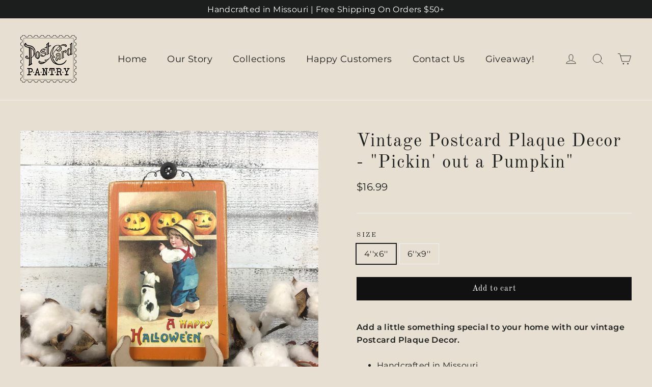

--- FILE ---
content_type: text/javascript
request_url: https://dashboard.wheelio-app.com/api/wheelioapp/getsettings?jsonp=WheelioAppJSONPCallback572&s=postcardpantry.myshopify.com&d=postcardpantry.myshopify.com&cu=https%3A%2F%2Fwww.postcardpantry.com%2Fproducts%2Fvintage-postcard-plaque-decor-pickin-out-a-pumpkin&uid=572
body_size: 15599
content:
window['WheelioAppJSONPCallback572']('U2FsdGVkX1/AL49j80McVoK9UW6pf0PTBdGBSTSIYjSTOhfCb4cW7ZQfSoRjII/cdZVczdqJky2ofP//8Wc9FqNzF1RDdj17N92nhI+fn7gqD3evmKfPvsDOnZPMPTG9BqJofNsFudI/g3IACLL1shm2Itf+AbrFrAO7Dw7MXOUPGH0/SlJSzk0TY3FoF4lfE9n+X1G3m6a5zoiu71e22Fd/qAXKMHXLdOXMcu0GHoXoVW4tB6eGnjuhlkwvtQgm6d9ggs55YzVTFGM5uSksIvclRjW3Kr9cFc/9i/JFQqK1TykHlKWjc7Ii6SKBWuXQzFvNogI4zQGXNktJD6+SqbevhwwPy05siQl77RgbN3H6QLnCP/t7ptOUwuqiUM9jGuVPjnVlUvrUktynvWq79EakutOJH+ddiOJju07/w/6KEQ7flNohGSCIYUs3n8ygu49PpGxQ3xcNBOkwx5/9Hq5FT4AHGpzrz20u6HvRm673c7vUjDVtx0dIkviYcPnMbHAXznSy4egroUuR4dPuNeilBLHD8cIC4tMhWHwIFcYOBJGHZyMWKH0em/0+gaeYvNjSfaqL9m1JXGpiFrCz3ixWCyJzmbjFqxL128gEprTO/siX8KRL3KY4QPRERFHsbHJ162pJ6F1N3waLAO/0Mo1s79SwrLYsDABA2ycG+Nyw0voHRhsv05WMaZXPjlOgTl7UHZFVUVZwLUUH6SxEtZkaYlDRXZDtf/yWStzncHgRbIA9dewhX/mlITddw1Zyx0BI9fTdFvNXgVY8sPkwHE1oQfHQZzOVjv3tmeIETWCvZLb/tu8sIrNPzustqyVEDk2i871HRcWL88iZw040ryYNlp7rqkGQeGMM5iyOr/765mQcuipNDX+fubiP6Fete700H1zxSEc5p5K+Xh9X0YUS2j8hBBdiZVJeY+WoSndXw+ujvW3kkGAosUqPk4MFQtkibKxgHWZHyOOok9ZOUALba6ulST79XFAiBbG7L/aUyrcCeXupXdPJmTgVF/9GyXs2sS+Rwzgn8o83rdv59FFCeEhJsPdPt0kICThxPyJeo00OYPw7gUIV07eYHQ7tsgmFlKNMz/LNVFRGa9HUXgaawUT321AaIxClnhKYVugSH1mQoC/znyUOmKYyvrobQ7scBz7aWQ8KdC1KKqLRs+NJ4LjIGyRtWi7weJ1RBXP+4IKNHKuNldtfRJ2Kfk8LEOjJ6RnTKOK3ahbCiCbVZxdXxjNN4OUOfe0W3jppHT1CrwLR7gYF8BY2zpQknicCRarorZTO37rpj7PjuiMAt/h75xfJILxtA197NQI94+oCRH15mbqfjdNfA7aexGNLgfs3EyAjxFXVqmWkj612O7rrWC7LZt9rN1OFsd6SNENCKpm7tZTSJqEdlicJ0cTISVCgrPkFx3vWnrxGu5cGIEUf4LfFjlj28dLGczmMmZOcENQtimHOGNtOAvA+NHS/8nbrj1W+yX7r/Q67KRCL0H9StqQf9FfyYzYadb6vRHKzU5wK48xMn2CKhNiwAQE0/XEj3HYBnWQt8GOhc1U1KgMNubiRtRKCU/SRAAerpU8aQV5p6BCcqiS/n7ECfMHB5I0Mp/JZdL5nFyuJMf48RWrU6aOIdwLgksnCGURqHTXAt1KRLILd2gAt9TavqYoK0swekMe9BLe4/l1LD0tB71P+8ROCqb18M1oQgzX889E/lEynJ3z1bJzmG0VBv/iLGvgAi4zYhYhLOwDmc+A0mu8MYRsxKw5eLpPZoXirtWJxwzZuAu/Z6FKLC6XZm9uqqXWWx/hHsxwqBtY8tdNHBwksEuAMvGktvD1eTZxIqX4XlJt+ZH7l22gQENAmfz59A5qKnQuU8DMdgK236v7o9brkbkl4of5Kkp1aIWy31PWHifngf3x+LCbA/nhAXZR+vDc2cSkQRW7R2h3BgozN0UM0AjQdX9ARr+l6Klw64XknYucO1O8al0GnWPnZ1wfCBEoet9CjWvtgfSYwDqIv2SJQwPVSNwHmCeP3ShPMoQ3IlnHekkTd5KB2GpEJtw+TJApgiSin4vSJM9RAQnHRKBwgMXWf1GioNsb2MsZ4mDAeGEWg7YB/Lr9Sf0ldvFV1lVJbEp419hDknfSzVKO8bEcvEo+V7SWdrjTwh/XRtzq5y4w/EQaVAQmGOATeDj17pqpw0XDfRJEF53lRfSk3GD/ZxeSUxot1t9hWFYotrH831vFk4z/vvPlAVYXBhmja78UtqJbIaRA7nB/XidYQ0/[base64]/mJRkNwMXK6KNQSKn+RAjrz8RzFnqQQuC8zF3aJA3IYEBJ+SGTGpl3rt2r1vKwpzC0MS1SfcJm6MVbBBymrJZLLHEcrvHMSwOldxSRHqNPxK2c+ETb5Xvuvbn9PI06nYctYfec6IGgBREV6wk+VPYaVCwYJUqVFg41eGN/532Qb9OBbErFyVRG0cJESGWvzO0HxHKK6pl7F+mMu5IlgM63wSDR9zX0okrO3ryPtPgtCe0nG9KLuOsfPnEccs3scRQfFIw9MZKst4G35lmr+1WossOmW/EA0yIY9b2mWn0nWVAHC8T8AiM9OOrauuXKCKZVr85Y9914dET4ZfwRK+Dex9af5ZIEtKzceOH/SwBdbTiUz8YK+u88xyZuwXDGxWr3FZPCPkxwAtwt21/UMuc8MRWyGvJxObAYbi7wDCDing0rfeX/kak9j9FMgqeH1UtMvFEHTBWLOW8wYVkxL3kmzj8z14Rp3MbxbGmhuUXde4/Ex1KDp58p0fAQdzhYpPZdVLleWws8xJKo3kwxvcmsZu9uz565tXp5mNzZ0uifhv1hlbu2+1g2IZGUqvGcAstdVMLSLYcRNTXuRSkUdc4MMi7QzP8jo2dj2pSdxab+KEw/bSW7Dd8nnEHAcThndznYovmtM3uPj8Ey+FpQcGRd+lKcBRQQwBGDZPg1Pam2zrNKHJuZFY7RuHrdPSmjp+bryE2Yrex3mVEP6KZqnSQzw7tZf+A2M3OhPqmEuHl0syQSI9JaPGf6vt6B2P+SJuRab1IBJhDwz2YH6LYdsegCoqunfqDltiWTaK/ec/V9XD0V4Hqzq9W4l2ZxxlG0ItmteLPTp1eCJDuaIgfqfo2KOE31z/THo6BXhqdcpXAVpK08RS9OujuLAJIk3aPxD0Rr/katO7Isy+1+3V/wpZC4ezkb5As8sjftZCqg/qXx+hvdJ+/PMY7m4daQVXRr94Z//cs5Ox3khDOQ7Pv/eWV65IqUqrdPY9amA9mhQCKw7l/PJzt2kl5NHFNA1CdKOTW1ziyPhP0nrHZNM+SFeru6N1QcziMpuftm+aFSXfaEoqfQecCAZ/Y3BNUw1eWGxpT1+fZc9RCNnwrm4euNYiWInDL6qHPGISYOCzESBG5lxZ7kKJKylQSdGN8K9/GsgmAtKbxsn28pr8wJ5yrEIMEJcouhPJnLmf92dQyLJgwmhpktRqK90s3ZjBFTJzO10spGQOH3Gxx62L0663Tg/rUQPrdNAtiDCWiURiqZCQHEq7fD1auD+JjpPgJ/+G0WirLatuYuazEqUTnswM+WO1TjvjlBJTG//DY1GAPMT48ymowDfRDaQWlvCJMN98bvSAaCkivE/86QmymEktHomkKhZ6OTkxDRbyDMewPwHgzL9juI7VhtTDwPbU8kY0/7oOO4JOwTjpWVktM+kmXpSOrpNpNzL2vqU81ED4RXnUesxnYc8vBApwTViAHgb/17hkYcDtxcDyvuLqU1xRioO4S95PNBWx4pcVGXLBhXMv2sZrNxYgtMs5eupihqRdBpf2dCS7/Ti0F3uE4BYvJf/O46cTbB50tTfxcVUjRTDQCqhGyRpvNPelvTIuEnjow4rAWJwyEjc88O+u1KkGwOJbFfQJtIafwZZf1KSOkBWq0zDFjbSxO16QBL6aMv3cuigSf/wysitapKMMxeebbXNAqfvEThQ/yS3uFXyeSUJ1i+sua3yGVvq3dqqfueRIJjZI8EPTCupRjVhBczjAkig++DKwnlRpyoxrhpodPd+4hGfVdA/VwxwLIscJvXzsq5UXPWdNmRw4wUeTaOrPfe6A4hwWB5KYg2+YeF7T5Xhz9XCA2aLVHZxND92AzDDJGBrZ/TJqDar2eWN02Pbj3cYTAbvw57y+7xB+Nz8DgiOeQ0eN3vlDPX3NDm5eobmj6c4FLxEvCYj+NRQ3w/zMWjnIOfBmnQybmcPzR1Bg6x9sPmyqT5dypy1o/4pwyqMd5OEO8xpaIyWVbv9prIlf1g/5/u4diUkmsBUCO5u6nqBmU4RqS/VcNeaM365Jpu3lX4H4JtOEfF2b27F7a3GHk6k999eD6qLrQlvaxiWkd8Dz15EYpJ6qgDv+EFGM4+PWYq6eg6e8YrNW5uBFePflNBsHx45gvH5NPJyWsi+vh7U/8GGJb+1awR9E0KhRzoC6i3MgzPUJeLy5CaOCHdkjOh6l0MQi/QIWErLIKHTEPiK4S56anzvD0SV/93U4EyRJadyVl+poCC35GdnsXVQAp/kPlrOjyzMazyedf/Y68rV3Fwy0LGyPijn8ezToz0cO6CJ4UjC200Rg8mewSvwDrObhlZ4x7XMx0qZxJZ4Z2TOBGXV4+rL7ZHiSZhUofnKXHzPBCzl7qx5/ElRyJs8QlitBiMW2KaJI+VYkW6c6K+7TP/7aflTPPAZv/MjWxqHLxuPyATw8N/1+NvqtCSW+yJQVKhCYUWUsj07EVuJLQHXZl0lks/Y6JTCGRrN3Dg6je3YOWlm2VC1B2Y0YwOM/NtT6eTX1nlGkwKXLJsAMDXH6poSyVRfcLq1zLtXOlSS9lKfp5qWCLsQ4RokhykkmToKc6lMMx3E51yD8ATm0DQgazeikwzEwJ4pFvtpiEUWw9a/3P5Tym2R4+Qtnj/s8C1re6UchNdJiKUjYvhpbqkEyZpdEQC0YsYKZyUtd8TuiQitDPWv8v44/Lkq1qxr/7tsDf6e4ewI5ip40zIV3pRtDrLq3GEjuitXsbvXVFuTD0RgwDquGj/j4gHqbHw3Zlkbji9gWERCIFec9v1xiMaDe76f/wi3znmeP4fmLqIBumw21syarx2xSdXuOSPDf3ey1AYnONEMoNfQP5dpgrFfZ4bHYLdQoWYiVihLtnueUiiAPXCFZ2RxeoQ2G78ADUlGp7yjiDVFlGhqZbDGQrzm1JZ61sc9ZVV2ovG8qGwExoFDzgIjiMCP653hXOLitFAG7ILBjAfO4Y/aPqFwmasaQhllNxF1XhRhuBwM2YPf8SDBsLN3vqPWnwk42OOu+cV5m7IK/97KTr82u1Uy/QVJteQWiR2/vTr0ZgqWWzwKX94rvwfIGbdleSQ5ds2DVDP2Kf95Xnx/S4fy0/JfuNqxEplFO/UDh3HGUsVhXRU7zSab3fWI1vPCTcF1xf+Gmv2vBXocBBKennAtYmASyqUtyZCKiFKvorvtiDePOI1hfVWki+VQrj8HgIUaYK2jYCMtHjNGmUCvDzY2FhWnikLox2oGaOD3yLkWNC+GcGiXOKWZLBDm3HDu9dZVmM3hoYt/oCuyL09T4pq28hKA23OxcM2t+lWm0xuoIUA5E+Ysjvm2fniXQGCx7NScc63eqCsBF2dYE7QhRgZ8gVYUs2ZplzxZoplCSIsihT0xQT1d3jE4ooZqkCCqvlXORJ+MMiTojxkLP5Vpw/5tbqx6LiHeqym+2wPgT9OOS64jMyuIif0cC77FLvDklpuMyuYnkxQFvg2S6RBUmB3sEyeElQ+HRNa0Tnl3757GdPZAyiOw+3IpwxvBre7temss93KrJ51cr3/i0zPTinwK21q0uRnD7XzBbUWZrCCV38A920I9shOhOlpezAASuVqy/xfT3B9izfdwzUtNWwLAUEeCeYzKRhXBWp2kfQDtnbfUXIbbj36E+xD0MjQvxvOt0KCk7FRySxra5WsUbpEbo7TyMmhejAuzb/DlwyFvA2/6EK0y0qB5KchjuaF2jLAGb6FC8dzIWpJwV3ndETYH1yblmtlKb4qsHS6/XCW8t8IItaXiD7pe9aLucKcA06tMmRVuWNkMIZDe0bph7jZ48BoinWwC3VZB/YoU6e7f09GVm+5gAs3zR0/[base64]/s7TlZqUXSXCGhTl/lNTw8CR2v7YtNGpZNvmzVVWrAClwZfWkPoYA+DFlBjwO9z7AFpZhHEeOU+pKub/oSc8GySdv7bAciMqQSfWAng5o79IGOl0K52fAlXRK/[base64]/DXRFF9heuQyqMo+QrEaLbnPHE4rI84SPTlppmtA5zL30tvTSDSaEMuyevOTxX6Cl/Bnavz4vV/U6fRCpFwbAMtForZvIm+K26bx27D/ga7mCNQxMjJw1IfmSzOUuI0FiHg13e8coDkW9kQcYAk9msXmxHZW7/neAc8Z9q+6MSvKsQzUVXfg1GVDDTCkR/P5AKyWKBYf/NeJdYhZFXCkOnmLE4wVSMX0x/Pz0RYvyu7BlbzKg3T9+dF/CaizGNZi/rNnWz/tibXklyB+sPOeNRzHsmRB//W5AWif9q2wayXQPjapzuN0WlOBLWmCBo0UaDJljtO3igAdX4usnMOArsOshpyRasOPmzQ0q+hbF6QSVigU6E05HynAB/CcKMrF4MvIzv+KsCE51nl2ZmUZR1PEgaWCkI0mQJMyypvPRXR4aAqpKGlh9wReOO6Ol4+nP/F6mZDKj6sW+i7YcZ+dG1RBmcH0NAmagwyGC6UDkjPYKpWR2FJWI3lMs5a5kS3eLQ28n6mTDC05HOTI1I8b/DGtBDfJ4LEffOBSeRgKSGO0iukRaqTADprf+tpS8aamZiXZUrZDlb7qkKmkEonlSmn1w4ZsdVKjAjt7kEqu/U4jeX+PFZT0uCUPUL+DI1ZDmbV4MtPadfUCnklyxd18i5LFmBHjKTgkDBsrP9P62USqwOaVsVauLQn5z6pa+LjoUhALqm9Rn+cWsbHj0IbVT0+9vL2X6P1rkTt3ASaQcILDw4F+I1qZ3ilniEQTSxhf4nirPC76ajg9DQeGRMgL5H86GFvsZRen/s+CXE0p+9NqbUogIrydkSoxPAcZk0aQqUwzRhI74yIcKNm64nWEa5ddeXxgjVLl8eatsd9TGAVb6mSguXZ7nPwwCKhI2RXSSE6VjvKq/Cty0RTVdd+QQnQGw+AMUgo7ZajsYLRmQjmGBReqahBGKyD0msLpkrc7flwrif/Glw5R+9KKUANPGLXTEohyfRyI/6Zr+xQQs33oLklF6I0DeCR9sykXxTUImWWncfvji3P45GrcAjfbsR11Q5zSaomAcVmZ0UR9gk/09AYj/HCkNXI3xsXsO5Ov8b8eVImX/iLuC80CXwshnyf3CAdAPo4QmlPFBF5eX7YrkGI+/K83EDaThCz/nzouPQqcnS6sJsqBQ0XnDWxXPoptHpcnBltoysBMMB/leOGx7ZlBWXJZSEBAIJeIe9xoLrCQY1OJSiMIiQrzEatDn4saR4DFK1YcI3ejSpxTZ7tHVI2qH2W7EpChUAkDRp8d+c59cKy21y9LyzCdsI/IlDWb9RTMg0YY09Fo+RNWRkgMnUR3TTyfwr2QEQXFKWP4Zw+5iVdUEBfusP2WsTytnAUObmHWnzLD/iRnABlEvrmKcmn45siMPavNjQCFhH2o4j/GrPEjkFhBcfrPHjG5cUsciESwxeV9Jpq6TH5zFoVkbGyYNipR6GvNp5iSmjDs7WRmI+o6/JyhiurtJEL4xbe83sit717UUyAGykb2ir2NaDVoLIFrOXyUjYIRSwOBjfyqMIBMqogJ87oQrrwI32tH47fFoRWt9F2qDC4l+H04DldVaeenZRqhmDlZO5H2VgkWDpQw2dFUBCt/ZxBwZyjivBsPtHdby+8bCz+bvuFUNl3EYdK06wSYwUBBgu1e6ar7O44UUmuQt0Myye0U/plloMD+wkEUsgHNILsAB02DQUmCVGSCwBwbeO33LLzWOIS3TuHpYkdSR73VZgjk3lYD39J990tT6kx8hUL0b89Sa90ZgFRa6iH3xmT2AKw0aXIeoJ39xbbcyxCtK+t9lKS/[base64]/xuE3+UqJ9zssK3QqR7BLdEokURnZ2NzXSLXx/cv8+9AuwL1m6NEcOZOeGL2PYVTkDmSi4iithrwUxujqQ4gbjGFULz2jF5qmH9af5/wyXusM0f8UaAHYgLZMRxTNXEIGgRhbIMKYlVjMcpOokh0WmqizkmZPhQsXMEzxV7lr+8TaphNZW+mnFYtOq6d9rUPMjrDqiYEmm/gPlvO0+ChdBphnzcOJyxmMPwsIK4lnP9brCcIIRSXsUsMmrdJzlx3t53Q1p9KJ2duJIJcV58sS0pKQ7o/Sqinili6q6twmKt3T/6nSTcOxE51NHqB8DNPyAjXH5Js7jJ3dEBL+wTCAlK6RKVrvzgfuyJvb8wV8ZcOiTk3oC0/s6NeB7syiHV1sQgGWYk7Pm7iLS4FTFGN/mOKta4rPSi4jrgWH6GpQtd87auYxwVrKCfWH0IGNmI8I8hxGMvUJ3pOC81BlWQpEe/[base64]/i73yFdNfbU1oNgmUm/S5VilhkOvAJ5waIIBxQEDQ3L9lQWCt4uThwF8qLOwxL5BNcyRaGLA+vZYzmO4oUSYHnUfaJR72d31olU6rWJFzIHDPmN2UF1H+Gglc+vPvEEUbSm9asTfv8ahvnbRy3f6GDoZq6jEn0mbFGyH+Q5dH7/oCNlfyoFvJTt0Ywiv/2lQa+v7YVEIh+Asm5qQ8mQmY8Xz54xMvhazx3d7FMtDS86mq6ehZ+fnTGrKRuo/Czp1OwZVi7F6tH678J54mKBanMfCnf2DApbxRI095/b7+/Tf4RGZCJdVzqDlTYqecIgm3oslCn+BZJIruHaLd6ipLcDRzkp2VVxuvMZRqYnx/BioFh5kJONUDxpZuvfkaADbi9pCT5YH1AhfYw20qB3gkTAhLpO1JWGZFWoU+xObBMqIKnk41J/d+/PqYhKJ2y4p7pDj8VlQITeK8F0P0miYT83Jx5xL+KwlhKo57PwmKuzWG0f3wyCUVbOxBSnwi8AFe0mj3woX9dRIBgQahTFvt4vQ+L9+Vsq83nA6PodhEP7qkb/UwufmXUOCdmkKdh0dyCth8am2S1yFo6nQDQlNwWaK5zLmBX85RRCC7Qm4saoc5W5AIdhvE1FnQLNGgATAAEZd5rdQw6RSsYN2YcbP8x2cWxSPIflIl/Q7UcpJ6o6ues5QMKmgifherYrXWXMpuA8x7EMNo6nlLFUbXNjUlyyB8vHGFDh1ie1phptS8Yk8HTvGGhQBDC9I48Bbj20DSGhU6zh6U5FiYzefB8tVR2vy4DOLwIPeQabYvoTVzjWNl/R5cMe37v9JJMnF6Ky9fZG2d/FtUn2Xt39jZYuiIZctXpQZ9H1Fn1DmFBEvWavqKuvkTog0kYsMJPCSBwHSsG9Ds4G4slvX54S/vixS8qMmF0AMp/yaADBiuuqJWABtt4yjDe3CbtD+kfdl4FrVD5H0O1HbOk9n1BWhS4nNi2U2f9zZ/Grmz3NlKAjwGx+qLHaTF83sfMzJCrDG3s6eN135amsYS0CIMqwls18oyYlMovxsDIqERwIIfWFiFK1YApiuv4dNCYNtb+BivJ2d/BkfCauYC1EA58hVVntcOM4jfWFp8haZgdbuPYs5p/c/a0pVkAgK+LJhKhbGrELedXcjFxROpEkbufq8oIT8Pu19Urv0QuyXcunRUBwEcehhhDSvISfzNMs+qs6jItH3pka71CFRllh5MXRXXu4pXKrRuJ4foShYJM70XCkv1Cn2O1bqtDngQ/V19FaTzIiWPFWefSANYujgFfDEOxg6lgt/6omsrsAw0kjCHaibpxHWpQ8d17VmwlEQPXsyNZBKDBMhKe3xawSnPmpORvy3NRbLwkEq9Tz2Ye5rzGbh6HH3fYQ942jckoVX/sQGN0gJwxiiwoN/rUUPlVDNGG8jD1NOcrd3h+ApNXPONmkiyjA7s2/8rme0GKch3kJmb9miJMlqSw16eik5cF0Gleqy8+GRuFnEtVuf6q8MrE+0/LYzyIPT1Q7Hjpug+egJuIWFai4mH4ZUzwTWeeStjJAbboNrPGd8HAhd3gLPvMOZ/kz8z5cOPhfmEqpUj5xNRkGD9w1B/CcDirtGe2Y9j1Uk+JLo/pxBqAoADVqZ7LG76vmCKrMW9ByH4R4XEfLRnoxZIdJ5InwWgIeO/QFUzhTmD3ULBrpA+fMpd/wYO2ijFgCEpH7uk5HNZiIg9UZN4iTcy/dzXg78bP3MaPk38S2AbyIn9Td99tOyDhuDgYj7SydmToFDSD1NzZm502zehBkF6jXKxk9GLenvofFfszcPkECZ+2T2d88lXtqJ6+eZhUcUk+OKBz03rtx1MG37xOl4nPpYwqUNDAcvrmDVAqjpYMrOXtX69QVZPj+IxXtKRKnkSuh32n71FaZXl1nguMz/[base64]/GPLjPCex7BACXCljPP99m448XB7wsNx8D2z50tqzVS8+ed9op/I9/UsbtSLJKrd7zKfwih7IvHRow3mFQ+c2AJ/nFwQvigzUaCee2it/4lkkmhXDv72YQLnfkFQGnkXn0gIrN+HXNQLNx4DVRtezJVjQmoAo5E9se6I6L2D0OaMpg0ysVKxW3ZSqwrgvktd+EWfmZ7L+4N3dp0/XRZx5EqtEUNzKZB5djJtI7Bt7LGP4mrNCKMsa7hSfBB//5lLlENDwttaa2F8Pzzl3mrujOpHsUZrmmQWhoRgZkzNSatTAdwfZXinm7ZETHJ4R1m+pVEyng+xTlnK84gMOEhQC606RMJ07Wheu65NwnKKhACGGyhsh0dU1NVq31umW1fGFaJaWG+9lAzyWb2ia5Bw5JKyFj4soF6t45czcSLZw7hBY8Rg8dQh4BCINzAUL/xFCMrJJeI/mVH9z814ndKZwfVRxktim109eV3z8U9TV4Taw2yKMs7i+IXMMtxzo80zLR4suUH4ZZ/aWYaI9oOTaEQD3k0rziPVc3EzlwUtIvBUhXT0fKCwSJuTu8ib8Zwv2BND9+HAnhCdgJj7DRc4/y0TGc8200gGX6YNBqhmlnkKqZJP8qXcgZxQVPFrCm3+hsmghV5pzAvnsp5XP6xylvV5urQFpSW+5lUkqnuurtKYFvfIyvAjfk6m4lDXe9Asda5m9I4vzXd+6GJVgSdmhWBIh9tHnH/Y+0Iz5dZXrT/HimzBzmwFSo/3OHFmprEd8tzqtAy0uFtz0/3bdbE5kKyM8uJqXXByqoT0UREjrAZ5kLX+BFVys9S5i5mrojxuKSwfBNPCAWZQ6HVZtMt9k9QWsMUcEqsgtAsohkQKk0ft68oI5dn9c4Lc5rdd2TlfgeOGEIiGj00kkJ5CupIMC9Wou2erivdnjS3KP4l4Hm3r3ncaX5/alBNJiGJvrLZHquDjFjnBboJTvh94PfJXbUYvUNNODtcP0yTv7Fb6kdj91UmUndIozr6H2pCZLaaoimtkclSUd7gB89BfPcOBw5vs/z+zTCw+5irE6p9HTM8wpzqw8eIO4FvJNGbT2U88pODcfSwXxkM804cgDETrf03SffxhUS3JqT+SJYqsVzFzqoMxqK+Y961JE4Na0OOicV1ApuTYza1Av8BhrDBG4jvj+7dEzX/6493U3+srRf7vaNKwQ8jSdAJZE7gqVPCrJE0u6PUYy1xgur571cjZBaUWDHjmqkIDr0TyYf8ttbN4ccewx88zPHJItu2FBOj4Po8C40wCpp9GtGdHGaMzsbNwlxfVMXrGDLUNRo9/D/ibBZWW7ZD3E0H8fsd5XXkcbPV4BUb2P2tSO5//X8awQwIjG8ca4w66LWxRjPrW0ahcA0WWlLLVwZWmprcxkqgnaElI7ktswkoSqbb3t0++5ZqanZodZhsrt5IHPN7hfwfNo0YeIV7jRLajn/UBMmNCNx8iv7D1BCJxqJcpLhThuEp6r8/E4ku243NCqv9b/R6OEaUyhp55NUy01F1DPYsTpv0G/AC7Bof08NGgYkT/bdHDNwOKDTnolYZRUL2W7HyfR8IPXX8xBWq3eccyvfit6Q3ViR+u61C03ugqgU+RjgIZD6M+WJQKtog8BM73nwFZFLh8dw79LpUlOyjeQ+KD6cS9ey+C2cEGdFs4FIDyYiBioEjgZEUynqS2hUirmDz4uH53P53EkLQsjRbCFGVQ9jrIXdgSpaQWzof9RiC/0h1nzz83GK8hotUCHa1AEx7GWG99LzWGXCX1n0nXb9IQ08CMtbHOdAKzWtJjVCPaB2PLjmQMJUvOLg/7W0NQw3bxfttiDvD0NthHtbR6+ccF+kWMO3KktAK7mMQqU/Zhzl8yhAmUcIjAt0L48z4Np3jQELPjhr5SiVm6v8XS2O/M/a9jPAx9gbU7x1bZ8L+nPdWr+ZEL8Tr0Pvl2qewIMrCrQ6uY')